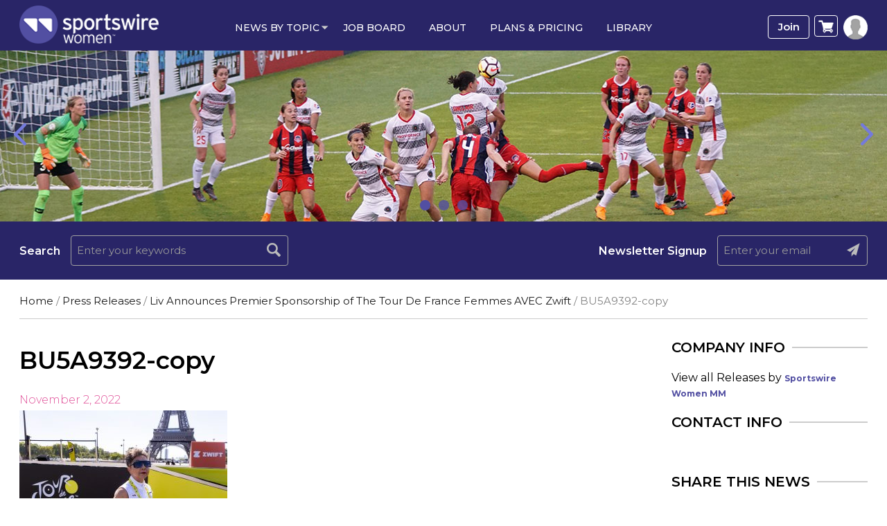

--- FILE ---
content_type: text/html; charset=UTF-8
request_url: https://sportswirewomen.com/liv-announces-premier-sponsorship-of-the-tour-de-france-femmes-avec-zwift/bu5a9392-copy/
body_size: 75380
content:
<!doctype html>
<html lang="en-US">
<head><meta http-equiv="Content-Type" content="text/html; charset=utf-8">
<meta name="viewport" content="width=device-width, initial-scale=1.0">
<title>BU5A9392-copy - Sportswire Women</title>
<link rel="icon" href="https://sportswirewomen.com/wp-content/uploads/2021/07/favicon-20210727-101059.png" type="image/x-icon">
<!-- Google Tag Manager -->

<!-- End Google Tag Manager -->
<meta name='robots' content='index, follow, max-image-preview:large, max-snippet:-1, max-video-preview:-1' />
	<style>img:is([sizes="auto" i], [sizes^="auto," i]) { contain-intrinsic-size: 3000px 1500px }</style>
	
	<!-- This site is optimized with the Yoast SEO plugin v26.8 - https://yoast.com/product/yoast-seo-wordpress/ -->
	<link rel="canonical" href="https://sportswirewomen.com/liv-announces-premier-sponsorship-of-the-tour-de-france-femmes-avec-zwift/bu5a9392-copy/" />
	<meta property="og:locale" content="en_US" />
	<meta property="og:type" content="article" />
	<meta property="og:title" content="BU5A9392-copy - Sportswire Women" />
	<meta property="og:url" content="https://sportswirewomen.com/liv-announces-premier-sponsorship-of-the-tour-de-france-femmes-avec-zwift/bu5a9392-copy/" />
	<meta property="og:site_name" content="Sportswire Women" />
	<meta property="og:image" content="https://sportswirewomen.com/liv-announces-premier-sponsorship-of-the-tour-de-france-femmes-avec-zwift/bu5a9392-copy" />
	<meta property="og:image:width" content="1500" />
	<meta property="og:image:height" content="1000" />
	<meta property="og:image:type" content="image/jpeg" />
	<meta name="twitter:card" content="summary_large_image" />
	<script type="application/ld+json" class="yoast-schema-graph">{"@context":"https://schema.org","@graph":[{"@type":"WebPage","@id":"https://sportswirewomen.com/liv-announces-premier-sponsorship-of-the-tour-de-france-femmes-avec-zwift/bu5a9392-copy/","url":"https://sportswirewomen.com/liv-announces-premier-sponsorship-of-the-tour-de-france-femmes-avec-zwift/bu5a9392-copy/","name":"BU5A9392-copy - Sportswire Women","isPartOf":{"@id":"https://sportswirewomen.com/#website"},"primaryImageOfPage":{"@id":"https://sportswirewomen.com/liv-announces-premier-sponsorship-of-the-tour-de-france-femmes-avec-zwift/bu5a9392-copy/#primaryimage"},"image":{"@id":"https://sportswirewomen.com/liv-announces-premier-sponsorship-of-the-tour-de-france-femmes-avec-zwift/bu5a9392-copy/#primaryimage"},"thumbnailUrl":"https://sportswirewomen.com/wp-content/uploads/2022/11/BU5A9392-copy.jpg","datePublished":"2022-11-02T22:08:19+00:00","breadcrumb":{"@id":"https://sportswirewomen.com/liv-announces-premier-sponsorship-of-the-tour-de-france-femmes-avec-zwift/bu5a9392-copy/#breadcrumb"},"inLanguage":"en-US","potentialAction":[{"@type":"ReadAction","target":["https://sportswirewomen.com/liv-announces-premier-sponsorship-of-the-tour-de-france-femmes-avec-zwift/bu5a9392-copy/"]}]},{"@type":"ImageObject","inLanguage":"en-US","@id":"https://sportswirewomen.com/liv-announces-premier-sponsorship-of-the-tour-de-france-femmes-avec-zwift/bu5a9392-copy/#primaryimage","url":"https://sportswirewomen.com/wp-content/uploads/2022/11/BU5A9392-copy.jpg","contentUrl":"https://sportswirewomen.com/wp-content/uploads/2022/11/BU5A9392-copy.jpg","width":1500,"height":1000},{"@type":"BreadcrumbList","@id":"https://sportswirewomen.com/liv-announces-premier-sponsorship-of-the-tour-de-france-femmes-avec-zwift/bu5a9392-copy/#breadcrumb","itemListElement":[{"@type":"ListItem","position":1,"name":"Home","item":"https://sportswirewomen.com/"},{"@type":"ListItem","position":2,"name":"Liv Announces Premier Sponsorship of The Tour De France Femmes AVEC Zwift","item":"https://sportswirewomen.com/liv-announces-premier-sponsorship-of-the-tour-de-france-femmes-avec-zwift/"},{"@type":"ListItem","position":3,"name":"BU5A9392-copy"}]},{"@type":"WebSite","@id":"https://sportswirewomen.com/#website","url":"https://sportswirewomen.com/","name":"Sportswire Women","description":"The most popular source for business news in the women sports industry","potentialAction":[{"@type":"SearchAction","target":{"@type":"EntryPoint","urlTemplate":"https://sportswirewomen.com/?s={search_term_string}"},"query-input":{"@type":"PropertyValueSpecification","valueRequired":true,"valueName":"search_term_string"}}],"inLanguage":"en-US"}]}</script>
	<!-- / Yoast SEO plugin. -->


<link rel='dns-prefetch' href='//www.google.com' />
<link rel='dns-prefetch' href='//code.jquery.com' />
<link rel='dns-prefetch' href='//fonts.googleapis.com' />
<link rel='preconnect' href='https://fonts.gstatic.com' crossorigin />
<link rel='stylesheet' id='font-awesome-css' href='https://sportswirewomen.com/wp-content/themes/macrospec/core/css/font-awesome/css/font-awesome.css?ver=3b7e0b259d8199937c3ba0f124d4b62b' type='text/css' media='all' />
<link rel='stylesheet' id='wp-block-library-css' href='https://sportswirewomen.com/wp-includes/css/dist/block-library/style.min.css?ver=3b7e0b259d8199937c3ba0f124d4b62b' type='text/css' media='all' />
<style id='classic-theme-styles-inline-css' type='text/css'>
/*! This file is auto-generated */
.wp-block-button__link{color:#fff;background-color:#32373c;border-radius:9999px;box-shadow:none;text-decoration:none;padding:calc(.667em + 2px) calc(1.333em + 2px);font-size:1.125em}.wp-block-file__button{background:#32373c;color:#fff;text-decoration:none}
</style>
<style id='global-styles-inline-css' type='text/css'>
:root{--wp--preset--aspect-ratio--square: 1;--wp--preset--aspect-ratio--4-3: 4/3;--wp--preset--aspect-ratio--3-4: 3/4;--wp--preset--aspect-ratio--3-2: 3/2;--wp--preset--aspect-ratio--2-3: 2/3;--wp--preset--aspect-ratio--16-9: 16/9;--wp--preset--aspect-ratio--9-16: 9/16;--wp--preset--color--black: #000000;--wp--preset--color--cyan-bluish-gray: #abb8c3;--wp--preset--color--white: #ffffff;--wp--preset--color--pale-pink: #f78da7;--wp--preset--color--vivid-red: #cf2e2e;--wp--preset--color--luminous-vivid-orange: #ff6900;--wp--preset--color--luminous-vivid-amber: #fcb900;--wp--preset--color--light-green-cyan: #7bdcb5;--wp--preset--color--vivid-green-cyan: #00d084;--wp--preset--color--pale-cyan-blue: #8ed1fc;--wp--preset--color--vivid-cyan-blue: #0693e3;--wp--preset--color--vivid-purple: #9b51e0;--wp--preset--gradient--vivid-cyan-blue-to-vivid-purple: linear-gradient(135deg,rgba(6,147,227,1) 0%,rgb(155,81,224) 100%);--wp--preset--gradient--light-green-cyan-to-vivid-green-cyan: linear-gradient(135deg,rgb(122,220,180) 0%,rgb(0,208,130) 100%);--wp--preset--gradient--luminous-vivid-amber-to-luminous-vivid-orange: linear-gradient(135deg,rgba(252,185,0,1) 0%,rgba(255,105,0,1) 100%);--wp--preset--gradient--luminous-vivid-orange-to-vivid-red: linear-gradient(135deg,rgba(255,105,0,1) 0%,rgb(207,46,46) 100%);--wp--preset--gradient--very-light-gray-to-cyan-bluish-gray: linear-gradient(135deg,rgb(238,238,238) 0%,rgb(169,184,195) 100%);--wp--preset--gradient--cool-to-warm-spectrum: linear-gradient(135deg,rgb(74,234,220) 0%,rgb(151,120,209) 20%,rgb(207,42,186) 40%,rgb(238,44,130) 60%,rgb(251,105,98) 80%,rgb(254,248,76) 100%);--wp--preset--gradient--blush-light-purple: linear-gradient(135deg,rgb(255,206,236) 0%,rgb(152,150,240) 100%);--wp--preset--gradient--blush-bordeaux: linear-gradient(135deg,rgb(254,205,165) 0%,rgb(254,45,45) 50%,rgb(107,0,62) 100%);--wp--preset--gradient--luminous-dusk: linear-gradient(135deg,rgb(255,203,112) 0%,rgb(199,81,192) 50%,rgb(65,88,208) 100%);--wp--preset--gradient--pale-ocean: linear-gradient(135deg,rgb(255,245,203) 0%,rgb(182,227,212) 50%,rgb(51,167,181) 100%);--wp--preset--gradient--electric-grass: linear-gradient(135deg,rgb(202,248,128) 0%,rgb(113,206,126) 100%);--wp--preset--gradient--midnight: linear-gradient(135deg,rgb(2,3,129) 0%,rgb(40,116,252) 100%);--wp--preset--font-size--small: 13px;--wp--preset--font-size--medium: 20px;--wp--preset--font-size--large: 36px;--wp--preset--font-size--x-large: 42px;--wp--preset--spacing--20: 0.44rem;--wp--preset--spacing--30: 0.67rem;--wp--preset--spacing--40: 1rem;--wp--preset--spacing--50: 1.5rem;--wp--preset--spacing--60: 2.25rem;--wp--preset--spacing--70: 3.38rem;--wp--preset--spacing--80: 5.06rem;--wp--preset--shadow--natural: 6px 6px 9px rgba(0, 0, 0, 0.2);--wp--preset--shadow--deep: 12px 12px 50px rgba(0, 0, 0, 0.4);--wp--preset--shadow--sharp: 6px 6px 0px rgba(0, 0, 0, 0.2);--wp--preset--shadow--outlined: 6px 6px 0px -3px rgba(255, 255, 255, 1), 6px 6px rgba(0, 0, 0, 1);--wp--preset--shadow--crisp: 6px 6px 0px rgba(0, 0, 0, 1);}:where(.is-layout-flex){gap: 0.5em;}:where(.is-layout-grid){gap: 0.5em;}body .is-layout-flex{display: flex;}.is-layout-flex{flex-wrap: wrap;align-items: center;}.is-layout-flex > :is(*, div){margin: 0;}body .is-layout-grid{display: grid;}.is-layout-grid > :is(*, div){margin: 0;}:where(.wp-block-columns.is-layout-flex){gap: 2em;}:where(.wp-block-columns.is-layout-grid){gap: 2em;}:where(.wp-block-post-template.is-layout-flex){gap: 1.25em;}:where(.wp-block-post-template.is-layout-grid){gap: 1.25em;}.has-black-color{color: var(--wp--preset--color--black) !important;}.has-cyan-bluish-gray-color{color: var(--wp--preset--color--cyan-bluish-gray) !important;}.has-white-color{color: var(--wp--preset--color--white) !important;}.has-pale-pink-color{color: var(--wp--preset--color--pale-pink) !important;}.has-vivid-red-color{color: var(--wp--preset--color--vivid-red) !important;}.has-luminous-vivid-orange-color{color: var(--wp--preset--color--luminous-vivid-orange) !important;}.has-luminous-vivid-amber-color{color: var(--wp--preset--color--luminous-vivid-amber) !important;}.has-light-green-cyan-color{color: var(--wp--preset--color--light-green-cyan) !important;}.has-vivid-green-cyan-color{color: var(--wp--preset--color--vivid-green-cyan) !important;}.has-pale-cyan-blue-color{color: var(--wp--preset--color--pale-cyan-blue) !important;}.has-vivid-cyan-blue-color{color: var(--wp--preset--color--vivid-cyan-blue) !important;}.has-vivid-purple-color{color: var(--wp--preset--color--vivid-purple) !important;}.has-black-background-color{background-color: var(--wp--preset--color--black) !important;}.has-cyan-bluish-gray-background-color{background-color: var(--wp--preset--color--cyan-bluish-gray) !important;}.has-white-background-color{background-color: var(--wp--preset--color--white) !important;}.has-pale-pink-background-color{background-color: var(--wp--preset--color--pale-pink) !important;}.has-vivid-red-background-color{background-color: var(--wp--preset--color--vivid-red) !important;}.has-luminous-vivid-orange-background-color{background-color: var(--wp--preset--color--luminous-vivid-orange) !important;}.has-luminous-vivid-amber-background-color{background-color: var(--wp--preset--color--luminous-vivid-amber) !important;}.has-light-green-cyan-background-color{background-color: var(--wp--preset--color--light-green-cyan) !important;}.has-vivid-green-cyan-background-color{background-color: var(--wp--preset--color--vivid-green-cyan) !important;}.has-pale-cyan-blue-background-color{background-color: var(--wp--preset--color--pale-cyan-blue) !important;}.has-vivid-cyan-blue-background-color{background-color: var(--wp--preset--color--vivid-cyan-blue) !important;}.has-vivid-purple-background-color{background-color: var(--wp--preset--color--vivid-purple) !important;}.has-black-border-color{border-color: var(--wp--preset--color--black) !important;}.has-cyan-bluish-gray-border-color{border-color: var(--wp--preset--color--cyan-bluish-gray) !important;}.has-white-border-color{border-color: var(--wp--preset--color--white) !important;}.has-pale-pink-border-color{border-color: var(--wp--preset--color--pale-pink) !important;}.has-vivid-red-border-color{border-color: var(--wp--preset--color--vivid-red) !important;}.has-luminous-vivid-orange-border-color{border-color: var(--wp--preset--color--luminous-vivid-orange) !important;}.has-luminous-vivid-amber-border-color{border-color: var(--wp--preset--color--luminous-vivid-amber) !important;}.has-light-green-cyan-border-color{border-color: var(--wp--preset--color--light-green-cyan) !important;}.has-vivid-green-cyan-border-color{border-color: var(--wp--preset--color--vivid-green-cyan) !important;}.has-pale-cyan-blue-border-color{border-color: var(--wp--preset--color--pale-cyan-blue) !important;}.has-vivid-cyan-blue-border-color{border-color: var(--wp--preset--color--vivid-cyan-blue) !important;}.has-vivid-purple-border-color{border-color: var(--wp--preset--color--vivid-purple) !important;}.has-vivid-cyan-blue-to-vivid-purple-gradient-background{background: var(--wp--preset--gradient--vivid-cyan-blue-to-vivid-purple) !important;}.has-light-green-cyan-to-vivid-green-cyan-gradient-background{background: var(--wp--preset--gradient--light-green-cyan-to-vivid-green-cyan) !important;}.has-luminous-vivid-amber-to-luminous-vivid-orange-gradient-background{background: var(--wp--preset--gradient--luminous-vivid-amber-to-luminous-vivid-orange) !important;}.has-luminous-vivid-orange-to-vivid-red-gradient-background{background: var(--wp--preset--gradient--luminous-vivid-orange-to-vivid-red) !important;}.has-very-light-gray-to-cyan-bluish-gray-gradient-background{background: var(--wp--preset--gradient--very-light-gray-to-cyan-bluish-gray) !important;}.has-cool-to-warm-spectrum-gradient-background{background: var(--wp--preset--gradient--cool-to-warm-spectrum) !important;}.has-blush-light-purple-gradient-background{background: var(--wp--preset--gradient--blush-light-purple) !important;}.has-blush-bordeaux-gradient-background{background: var(--wp--preset--gradient--blush-bordeaux) !important;}.has-luminous-dusk-gradient-background{background: var(--wp--preset--gradient--luminous-dusk) !important;}.has-pale-ocean-gradient-background{background: var(--wp--preset--gradient--pale-ocean) !important;}.has-electric-grass-gradient-background{background: var(--wp--preset--gradient--electric-grass) !important;}.has-midnight-gradient-background{background: var(--wp--preset--gradient--midnight) !important;}.has-small-font-size{font-size: var(--wp--preset--font-size--small) !important;}.has-medium-font-size{font-size: var(--wp--preset--font-size--medium) !important;}.has-large-font-size{font-size: var(--wp--preset--font-size--large) !important;}.has-x-large-font-size{font-size: var(--wp--preset--font-size--x-large) !important;}
:where(.wp-block-post-template.is-layout-flex){gap: 1.25em;}:where(.wp-block-post-template.is-layout-grid){gap: 1.25em;}
:where(.wp-block-columns.is-layout-flex){gap: 2em;}:where(.wp-block-columns.is-layout-grid){gap: 2em;}
:root :where(.wp-block-pullquote){font-size: 1.5em;line-height: 1.6;}
</style>
<link rel='stylesheet' id='contact-form-7-css' href='https://sportswirewomen.com/wp-content/plugins/contact-form-7/includes/css/styles.css?ver=6.1.4' type='text/css' media='all' />
<style id='contact-form-7-inline-css' type='text/css'>
.wpcf7 .wpcf7-recaptcha iframe {margin-bottom: 0;}.wpcf7 .wpcf7-recaptcha[data-align="center"] > div {margin: 0 auto;}.wpcf7 .wpcf7-recaptcha[data-align="right"] > div {margin: 0 0 0 auto;}
</style>
<link rel='stylesheet' id='woocommerce-layout-css' href='https://sportswirewomen.com/wp-content/plugins/woocommerce/assets/css/woocommerce-layout.css?ver=10.1.3' type='text/css' media='all' />
<link rel='stylesheet' id='woocommerce-smallscreen-css' href='https://sportswirewomen.com/wp-content/plugins/woocommerce/assets/css/woocommerce-smallscreen.css?ver=10.1.3' type='text/css' media='only screen and (max-width: 768px)' />
<link rel='stylesheet' id='woocommerce-general-css' href='https://sportswirewomen.com/wp-content/plugins/woocommerce/assets/css/woocommerce.css?ver=10.1.3' type='text/css' media='all' />
<style id='woocommerce-inline-inline-css' type='text/css'>
.woocommerce form .form-row .required { visibility: visible; }
</style>
<link rel='stylesheet' id='wp-job-manager-job-listings-css' href='https://sportswirewomen.com/wp-content/plugins/wp-job-manager/assets/dist/css/job-listings.css?ver=598383a28ac5f9f156e4' type='text/css' media='all' />
<link rel='stylesheet' id='brands-styles-css' href='https://sportswirewomen.com/wp-content/plugins/woocommerce/assets/css/brands.css?ver=10.1.3' type='text/css' media='all' />
<link rel='stylesheet' id='bootstrap-css' href='https://sportswirewomen.com/wp-content/themes/macrospec-esw-child/assets/css/bootstrap.css?ver=5.3.1' type='text/css' media='all' />
<link rel='stylesheet' id='jquery-ui-css' href='//code.jquery.com/ui/1.13.3/themes/smoothness/jquery-ui.min.css?ver=1.13.3' type='text/css' media='all' />
<link rel='stylesheet' id='chosen-style-css' href='https://sportswirewomen.com/wp-content/themes/macrospec-esw-child/assets/css/chosen.min.css?ver=5.3.1' type='text/css' media='all' />
<link rel='stylesheet' id='datatable-css' href='https://sportswirewomen.com/wp-content/themes/macrospec-esw-child/assets/css/jquery.dataTables.min.css?ver=3b7e0b259d8199937c3ba0f124d4b62b' type='text/css' media='all' />
<link rel='stylesheet' id='main-style-css' href='https://sportswirewomen.com/wp-content/themes/macrospec-esw-child/assets/css/style.css?ver=736679741' type='text/css' media='all' />
<link rel='stylesheet' id='responsive-css' href='https://sportswirewomen.com/wp-content/themes/macrospec-esw-child/assets/css/responsive.css?ver=5.3.1' type='text/css' media='all' />
<link rel='stylesheet' id='owl-carousel-min-css' href='https://sportswirewomen.com/wp-content/themes/macrospec-esw-child/assets/css/owl.carousel.min.css?ver=5.3.1' type='text/css' media='all' />
<link rel='stylesheet' id='owl-theme-default-css' href='https://sportswirewomen.com/wp-content/themes/macrospec-esw-child/assets/css/owl.theme.default.css?ver=5.3.1' type='text/css' media='all' />
<link rel='stylesheet' id='custom-css' href='https://sportswirewomen.com/wp-content/themes/macrospec-esw-child/assets/css/custom.css?ver=5.3.1' type='text/css' media='all' />
<link rel='stylesheet' id='wp-pagenavi-css' href='https://sportswirewomen.com/wp-content/plugins/wp-pagenavi/pagenavi-css.css?ver=2.70' type='text/css' media='all' />
<link rel='stylesheet' id='heateor_sss_frontend_css-css' href='https://sportswirewomen.com/wp-content/plugins/sassy-social-share/public/css/sassy-social-share-public.css?ver=3.3.78' type='text/css' media='all' />
<style id='heateor_sss_frontend_css-inline-css' type='text/css'>
.heateor_sss_button_instagram span.heateor_sss_svg,a.heateor_sss_instagram span.heateor_sss_svg{background:radial-gradient(circle at 30% 107%,#fdf497 0,#fdf497 5%,#fd5949 45%,#d6249f 60%,#285aeb 90%)}.heateor_sss_horizontal_sharing .heateor_sss_svg,.heateor_sss_standard_follow_icons_container .heateor_sss_svg{color:#fff;border-width:0px;border-style:solid;border-color:transparent}.heateor_sss_horizontal_sharing .heateorSssTCBackground{color:#666}.heateor_sss_horizontal_sharing span.heateor_sss_svg:hover,.heateor_sss_standard_follow_icons_container span.heateor_sss_svg:hover{border-color:transparent;}.heateor_sss_vertical_sharing span.heateor_sss_svg,.heateor_sss_floating_follow_icons_container span.heateor_sss_svg{color:#fff;border-width:0px;border-style:solid;border-color:transparent;}.heateor_sss_vertical_sharing .heateorSssTCBackground{color:#666;}.heateor_sss_vertical_sharing span.heateor_sss_svg:hover,.heateor_sss_floating_follow_icons_container span.heateor_sss_svg:hover{border-color:transparent;}@media screen and (max-width:783px) {.heateor_sss_vertical_sharing{display:none!important}}
</style>
<link rel='stylesheet' id='sv-wc-payment-gateway-payment-form-v5_10_12-css' href='https://sportswirewomen.com/wp-content/plugins/woocommerce-gateway-authorize-net-cim/vendor/skyverge/wc-plugin-framework/woocommerce/payment-gateway/assets/css/frontend/sv-wc-payment-gateway-payment-form.min.css?ver=5.10.12' type='text/css' media='all' />
<link rel="preload" as="style" href="https://fonts.googleapis.com/css?display=swap&family=Abel:400&#038;ver=1751445662" /><link rel="stylesheet" href="https://fonts.googleapis.com/css?display=swap&family=Abel:400&#038;ver=1751445662" media="print" onload="this.media='all'"><noscript><link rel="stylesheet" href="https://fonts.googleapis.com/css?display=swap&family=Abel:400&#038;ver=1751445662" /></noscript><script type="text/javascript" src="https://sportswirewomen.com/wp-includes/js/jquery/jquery.min.js?ver=3.7.1" id="jquery-core-js"></script>
<script type="text/javascript" src="https://sportswirewomen.com/wp-includes/js/jquery/jquery-migrate.min.js?ver=3.4.1" id="jquery-migrate-js"></script>
<script type="text/javascript" src="https://sportswirewomen.com/wp-content/plugins/woocommerce/assets/js/jquery-blockui/jquery.blockUI.min.js?ver=2.7.0-wc.10.1.3" id="jquery-blockui-js" defer="defer" data-wp-strategy="defer"></script>
<script type="text/javascript" id="wc-add-to-cart-js-extra">
/* <![CDATA[ */
var wc_add_to_cart_params = {"ajax_url":"\/wp-admin\/admin-ajax.php","wc_ajax_url":"\/?wc-ajax=%%endpoint%%","i18n_view_cart":"View cart","cart_url":"https:\/\/sportswirewomen.com\/cart\/","is_cart":"","cart_redirect_after_add":"yes"};
/* ]]> */
</script>
<script type="text/javascript" src="https://sportswirewomen.com/wp-content/plugins/woocommerce/assets/js/frontend/add-to-cart.min.js?ver=10.1.3" id="wc-add-to-cart-js" defer="defer" data-wp-strategy="defer"></script>
<script type="text/javascript" src="https://sportswirewomen.com/wp-content/plugins/woocommerce/assets/js/js-cookie/js.cookie.min.js?ver=2.1.4-wc.10.1.3" id="js-cookie-js" defer="defer" data-wp-strategy="defer"></script>
<script type="text/javascript" id="woocommerce-js-extra">
/* <![CDATA[ */
var woocommerce_params = {"ajax_url":"\/wp-admin\/admin-ajax.php","wc_ajax_url":"\/?wc-ajax=%%endpoint%%","i18n_password_show":"Show password","i18n_password_hide":"Hide password"};
/* ]]> */
</script>
<script type="text/javascript" src="https://sportswirewomen.com/wp-content/plugins/woocommerce/assets/js/frontend/woocommerce.min.js?ver=10.1.3" id="woocommerce-js" defer="defer" data-wp-strategy="defer"></script>
<script type="text/javascript" src="https://www.google.com/recaptcha/api.js?ver=3b7e0b259d8199937c3ba0f124d4b62b" id="recaptcha-js"></script>
<script type="text/javascript" src="https://sportswirewomen.com/wp-content/themes/macrospec/core/includes/sticky.js?ver=3b7e0b259d8199937c3ba0f124d4b62b" id="sticky-js-js"></script>
<link rel="https://api.w.org/" href="https://sportswirewomen.com/wp-json/" /><link rel="alternate" title="JSON" type="application/json" href="https://sportswirewomen.com/wp-json/wp/v2/media/167245" /><link rel="EditURI" type="application/rsd+xml" title="RSD" href="https://sportswirewomen.com/xmlrpc.php?rsd" />
<link rel='shortlink' href='https://sportswirewomen.com/?p=167245' />
<link rel="alternate" title="oEmbed (JSON)" type="application/json+oembed" href="https://sportswirewomen.com/wp-json/oembed/1.0/embed?url=https%3A%2F%2Fsportswirewomen.com%2Fliv-announces-premier-sponsorship-of-the-tour-de-france-femmes-avec-zwift%2Fbu5a9392-copy%2F" />
<link rel="alternate" title="oEmbed (XML)" type="text/xml+oembed" href="https://sportswirewomen.com/wp-json/oembed/1.0/embed?url=https%3A%2F%2Fsportswirewomen.com%2Fliv-announces-premier-sponsorship-of-the-tour-de-france-femmes-avec-zwift%2Fbu5a9392-copy%2F&#038;format=xml" />
<meta name="generator" content="Redux 4.5.7" />
<!-- This site is using AdRotate v5.15.1 to display their advertisements - https://ajdg.solutions/ -->
<!-- AdRotate CSS -->
<style type="text/css" media="screen">
	.g { margin:0px; padding:0px; overflow:hidden; line-height:1; zoom:1; }
	.g img { height:auto; }
	.g-col { position:relative; float:left; }
	.g-col:first-child { margin-left: 0; }
	.g-col:last-child { margin-right: 0; }
	.g-1 { min-width:0px; max-width:300px; }
	.b-1 { margin:0px; }
	@media only screen and (max-width: 480px) {
		.g-col, .g-dyn, .g-single { width:100%; margin-left:0; margin-right:0; }
	}
</style>
<!-- /AdRotate CSS -->

<!-- <script type="text/javascript"> window.$zopim||(function(d,s){var z=$zopim=function(c){ z._.push(c)},$=z.s= d.createElement(s),e=d.getElementsByTagName(s)[0];z.set=function(o){z.set. _.push(o)};z._=[];z.set._=[];$.async=!0;$.setAttribute('charset','utf-8'); $.src='https://v2.zopim.com/?u8PMevG9oY2Fwnbojjat6T04wDQ5bwoM';z.t=+new Date;$. type='text/javascript';e.parentNode.insertBefore($,e)})(document,'script'); </script>  -->
<!--End of Zendesk Chat Script-->
<!-- <script type="text/javascript">(function(d, s, id) { var js, tjs = d.getElementsByTagName(s)[0]; if (d.getElementById(id)) return; js = d.createElement(s); js.id = id; js.src = "https://app.termly.io/embed-policy.min.js"; tjs.parentNode.insertBefore(js, tjs); }(document, 'script', 'termly-jssdk'));</script>
<script>
  (function () {
    var s = document.createElement('script');
    s.type = 'text/javascript';
    s.async = true;
    s.src = 'https://app.termly.io/embed.min.js';
    s.id = '2977172e-a38c-4b39-8412-3a1ab8fbdf33';
    s.setAttribute("data-name", "termly-embed-banner");
    var x = document.getElementsByTagName('script')[0];
    x.parentNode.insertBefore(s, x);
  })();
</script>

<meta name="facebook-domain-verification" content="llakzmuggmvmskjaozkq3juzbbmc7r" /> -->
<!-- Google tag (gtag.js) -->
<script async src="https://www.googletagmanager.com/gtag/js?id=G-CVPXJ3F1TR"></script>
<script>
  window.dataLayer = window.dataLayer || [];
  function gtag(){dataLayer.push(arguments);}
  gtag('js', new Date());

  gtag('config', 'G-CVPXJ3F1TR');
</script><!-- We need this for debugging -->
<!-- Macrospec 1.0 -->
<!-- ESW-Child (Macrospec) 1.0 -->
	<noscript><style>.woocommerce-product-gallery{ opacity: 1 !important; }</style></noscript>
	<link rel="icon" href="https://sportswirewomen.com/wp-content/uploads/2021/07/favicon-20210727-101059.png" sizes="32x32" />
<link rel="icon" href="https://sportswirewomen.com/wp-content/uploads/2021/07/favicon-20210727-101059.png" sizes="192x192" />
<link rel="apple-touch-icon" href="https://sportswirewomen.com/wp-content/uploads/2021/07/favicon-20210727-101059.png" />
<meta name="msapplication-TileImage" content="https://sportswirewomen.com/wp-content/uploads/2021/07/favicon-20210727-101059.png" />

<!-- BEGIN ExactMetrics v5.3.7 Universal Analytics - https://exactmetrics.com/ -->
<script>
(function(i,s,o,g,r,a,m){i['GoogleAnalyticsObject']=r;i[r]=i[r]||function(){
	(i[r].q=i[r].q||[]).push(arguments)},i[r].l=1*new Date();a=s.createElement(o),
	m=s.getElementsByTagName(o)[0];a.async=1;a.src=g;m.parentNode.insertBefore(a,m)
})(window,document,'script','https://www.google-analytics.com/analytics.js','ga');
  ga('create', 'UA-66438756-3', 'auto');
  ga('send', 'pageview');
</script>
<!-- END ExactMetrics Universal Analytics -->
<style id="redux_demo-dynamic-css" title="dynamic-css" class="redux-options-output">.site-header{border-top:3px solid #1e73be;border-bottom:3px solid #1e73be;border-left:3px solid #1e73be;border-right:3px solid #1e73be;}.site-header{border-top:3px solid #1e73be;border-bottom:3px solid #1e73be;border-left:3px solid #1e73be;border-right:3px solid #1e73be;}.site-header{margin-top:1px;margin-right:1px;margin-bottom:1px;margin-left:1px;}.site-title{color:#000000;}h2.site-description, .entry-title{font-family:Abel;line-height:40px;font-weight:normal;font-style:700;color:#333;font-size:33px;}</style><!-- WooCommerce Colors -->
<style type="text/css">
p.demo_store{background-color:#524fa2;color:#f7f7f9;}.woocommerce small.note{color:#777;}.woocommerce .woocommerce-breadcrumb{color:#777;}.woocommerce .woocommerce-breadcrumb a{color:#777;}.woocommerce div.product span.price,.woocommerce div.product p.price{color:#158198;}.woocommerce div.product .stock{color:#158198;}.woocommerce span.onsale{background-color:#158198;color:#e7f5f8;}.woocommerce ul.products li.product .price{color:#158198;}.woocommerce ul.products li.product .price .from{color:rgba(86, 87, 87, 0.5);}.woocommerce nav.woocommerce-pagination ul{border:1px solid #d3ced3;}.woocommerce nav.woocommerce-pagination ul li{border-right:1px solid #d3ced3;}.woocommerce nav.woocommerce-pagination ul li span.current,.woocommerce nav.woocommerce-pagination ul li a:hover,.woocommerce nav.woocommerce-pagination ul li a:focus{background:#ebe9eb;color:#8a7e8a;}.woocommerce a.button,.woocommerce button.button,.woocommerce input.button,.woocommerce #respond input#submit{color:#515151;background-color:#ebe9eb;}.woocommerce a.button:hover,.woocommerce button.button:hover,.woocommerce input.button:hover,.woocommerce #respond input#submit:hover{background-color:#dad8da;color:#515151;}.woocommerce a.button.alt,.woocommerce button.button.alt,.woocommerce input.button.alt,.woocommerce #respond input#submit.alt{background-color:#524fa2;color:#f7f7f9;}.woocommerce a.button.alt:hover,.woocommerce button.button.alt:hover,.woocommerce input.button.alt:hover,.woocommerce #respond input#submit.alt:hover{background-color:#413e91;color:#f7f7f9;}.woocommerce a.button.alt.disabled,.woocommerce button.button.alt.disabled,.woocommerce input.button.alt.disabled,.woocommerce #respond input#submit.alt.disabled,.woocommerce a.button.alt:disabled,.woocommerce button.button.alt:disabled,.woocommerce input.button.alt:disabled,.woocommerce #respond input#submit.alt:disabled,.woocommerce a.button.alt:disabled[disabled],.woocommerce button.button.alt:disabled[disabled],.woocommerce input.button.alt:disabled[disabled],.woocommerce #respond input#submit.alt:disabled[disabled],.woocommerce a.button.alt.disabled:hover,.woocommerce button.button.alt.disabled:hover,.woocommerce input.button.alt.disabled:hover,.woocommerce #respond input#submit.alt.disabled:hover,.woocommerce a.button.alt:disabled:hover,.woocommerce button.button.alt:disabled:hover,.woocommerce input.button.alt:disabled:hover,.woocommerce #respond input#submit.alt:disabled:hover,.woocommerce a.button.alt:disabled[disabled]:hover,.woocommerce button.button.alt:disabled[disabled]:hover,.woocommerce input.button.alt:disabled[disabled]:hover,.woocommerce #respond input#submit.alt:disabled[disabled]:hover{background-color:#524fa2;color:#f7f7f9;}.woocommerce a.button:disabled:hover,.woocommerce button.button:disabled:hover,.woocommerce input.button:disabled:hover,.woocommerce #respond input#submit:disabled:hover,.woocommerce a.button.disabled:hover,.woocommerce button.button.disabled:hover,.woocommerce input.button.disabled:hover,.woocommerce #respond input#submit.disabled:hover,.woocommerce a.button:disabled[disabled]:hover,.woocommerce button.button:disabled[disabled]:hover,.woocommerce input.button:disabled[disabled]:hover,.woocommerce #respond input#submit:disabled[disabled]:hover{background-color:#ebe9eb;}.woocommerce #reviews h2 small{color:#777;}.woocommerce #reviews h2 small a{color:#777;}.woocommerce #reviews #comments ol.commentlist li .meta{color:#777;}.woocommerce #reviews #comments ol.commentlist li img.avatar{background:#ebe9eb;border:1px solid #e4e1e4;}.woocommerce #reviews #comments ol.commentlist li .comment-text{border:1px solid #e4e1e4;}.woocommerce #reviews #comments ol.commentlist #respond{border:1px solid #e4e1e4;}.woocommerce .star-rating:before{color:#d3ced3;}.woocommerce.widget_shopping_cart .total,.woocommerce .widget_shopping_cart .total{border-top:3px double #ebe9eb;}.woocommerce form.login,.woocommerce form.checkout_coupon,.woocommerce form.register{border:1px solid #d3ced3;}.woocommerce .order_details li{border-right:1px dashed #d3ced3;}.woocommerce .widget_price_filter .ui-slider .ui-slider-handle{background-color:#524fa2;}.woocommerce .widget_price_filter .ui-slider .ui-slider-range{background-color:#524fa2;}.woocommerce .widget_price_filter .price_slider_wrapper .ui-widget-content{background-color:#0e0b5e;}.woocommerce-cart table.cart td.actions .coupon .input-text{border:1px solid #d3ced3;}.woocommerce-cart .cart-collaterals .cart_totals p small{color:#777;}.woocommerce-cart .cart-collaterals .cart_totals table small{color:#777;}.woocommerce-cart .cart-collaterals .cart_totals .discount td{color:#158198;}.woocommerce-cart .cart-collaterals .cart_totals tr td,.woocommerce-cart .cart-collaterals .cart_totals tr th{border-top:1px solid #ebe9eb;}.woocommerce-checkout .checkout .create-account small{color:#777;}.woocommerce-checkout #payment{background:#ebe9eb;}.woocommerce-checkout #payment ul.payment_methods{border-bottom:1px solid #d3ced3;}.woocommerce-checkout #payment div.payment_box{background-color:#dfdcdf;color:#515151;}.woocommerce-checkout #payment div.payment_box input.input-text,.woocommerce-checkout #payment div.payment_box textarea{border-color:#c7c1c7;border-top-color:#bab4ba;}.woocommerce-checkout #payment div.payment_box ::-webkit-input-placeholder{color:#bab4ba;}.woocommerce-checkout #payment div.payment_box :-moz-placeholder{color:#bab4ba;}.woocommerce-checkout #payment div.payment_box :-ms-input-placeholder{color:#bab4ba;}.woocommerce-checkout #payment div.payment_box span.help{color:#777;}.woocommerce-checkout #payment div.payment_box:after{content:"";display:block;border:8px solid #dfdcdf;border-right-color:transparent;border-left-color:transparent;border-top-color:transparent;position:absolute;top:-3px;left:0;margin:-1em 0 0 2em;}
</style>
<!--/WooCommerce Colors-->
</head>
<body class="attachment wp-singular attachment-template-default single single-attachment postid-167245 attachmentid-167245 attachment-jpeg wp-theme-macrospec wp-child-theme-macrospec-esw-child theme-macrospec woocommerce-no-js metaslider-plugin  woocommerce esw-child-macrospec">

<div class="main-wrap">

  <header id="mainHeader">
    <div class="container">
      <div class="row">
        <div class="col-md-2 col-sm-5 col-xs-5"><a href="https://sportswirewomen.com/sports-news/" class="logo"><img src="https://sportswirewomen.com/wp-content/uploads/2021/07/logo-20210727-102203.png"></a></div>
        <div class="col-md-8 col-sm-7 col-xs-7">
          <nav class="navbar navbar-default">
              <div class="navbar-header">
                <button type="button" class="navbar-toggle collapsed" data-toggle="collapse" onclick="openNav()">
                  <span class="sr-only">Toggle navigation</span>
                  <span class="icon-bar"></span>
                  <span class="icon-bar"></span>
                  <span class="icon-bar"></span>
                </button>
             </div>
             
             

              <div class="collapse navbar-collapse hidden-sm" id="bs-example-navbar-collapse-1">
               <ul id="menu-main-menu" class="nav navbar-nav"><li id="menu-item-26675" class="menu-item menu-item-type-custom menu-item-object-custom menu-item-has-children menu-item-26675"><a>News by Topic</a>
<ul class="dropdown-menu menu-odd  menu-depth-1">
	<li id="menu-item-26676" class="menu-item menu-item-type-custom menu-item-object-custom menu-item-26676"><a href="/sports-news/">All Topics</a></li>
	<li id="menu-item-160453" class="menu-item menu-item-type-taxonomy menu-item-object-category menu-item-160453"><a href="https://sportswirewomen.com/sports-topics/activism/">Activism</a></li>
	<li id="menu-item-160454" class="menu-item menu-item-type-taxonomy menu-item-object-category menu-item-160454"><a href="https://sportswirewomen.com/sports-topics/apparel/">Apparel</a></li>
	<li id="menu-item-26712" class="menu-item menu-item-type-taxonomy menu-item-object-category menu-item-26712"><a href="https://sportswirewomen.com/sports-topics/business/">Business</a></li>
	<li id="menu-item-26713" class="menu-item menu-item-type-taxonomy menu-item-object-category menu-item-26713"><a href="https://sportswirewomen.com/sports-topics/events/">Events</a></li>
	<li id="menu-item-160219" class="menu-item menu-item-type-taxonomy menu-item-object-category menu-item-160219"><a href="https://sportswirewomen.com/sports-topics/nutrition/">Fitness &amp; Nutrition</a></li>
	<li id="menu-item-160218" class="menu-item menu-item-type-taxonomy menu-item-object-category menu-item-160218"><a href="https://sportswirewomen.com/sports-topics/products/">Products</a></li>
	<li id="menu-item-26715" class="menu-item menu-item-type-taxonomy menu-item-object-category menu-item-26715"><a href="https://sportswirewomen.com/sports-topics/sponsorships/">Sponsorships</a></li>
	<li id="menu-item-26716" class="menu-item menu-item-type-taxonomy menu-item-object-category menu-item-26716"><a href="https://sportswirewomen.com/sports-topics/studies/">Studies</a></li>
</ul>
</li>
<li id="menu-item-6236" class="menu-item menu-item-type-post_type menu-item-object-page menu-item-6236"><a href="https://sportswirewomen.com/job-board/">Job Board</a></li>
<li id="menu-item-151877" class="menu-item menu-item-type-post_type menu-item-object-page menu-item-151877"><a href="https://sportswirewomen.com/press-release-distribution-services/">About</a></li>
<li id="menu-item-151881" class="menu-item menu-item-type-post_type menu-item-object-page menu-item-151881"><a href="https://sportswirewomen.com/plans-and-pricing/">Plans &#038; Pricing</a></li>
<li id="menu-item-163798" class="menu-item menu-item-type-post_type menu-item-object-page menu-item-163798"><a href="https://sportswirewomen.com/library/">Library</a></li>
</ul>                
              </div>
          </nav>
        </div>
        
        <div class="col-md-2 col-sm-3 righticon">
        <div class="btn-wrap">
        
                      <a href="https://sportswirewomen.com/products/" class="join-btn">Join</a>
                     
                <a class="cart-menu">
                <img src="https://sportswirewomen.com/wp-content/themes/macrospec-esw-child/assets/images/cart-icon.png">
    </a>
    <ul class="dropdown-menu mini-cart">
       <li role="presentation"><div class="widget_shopping_cart_content">

	<p class="woocommerce-mini-cart__empty-message">No products in the cart.</p>


</div></li>
     </ul>
                  
                           <a href="#" class="login-btn" data-toggle="modal" data-target="#loginModal"><img src="https://sportswirewomen.com/wp-content/themes/macrospec-esw-child/assets/images/profile-icon.png"></a>
                          
          </div>
        </div>
      </div>
    </div>
  </header>
 
  <!------------- Mobile Nav --------------------->
    <div id="mySidenav" class="sidenav">
      <a href="javascript:void(0)" class="closebtn" onclick="closeNav()">&times;</a>
      <ul id="menu-main-menu-1" class="nav navbar-nav"><li class="menu-item menu-item-type-custom menu-item-object-custom menu-item-has-children menu-item-26675"><a>News by Topic</a>
<ul class="dropdown-menu menu-odd  menu-depth-1">
	<li class="menu-item menu-item-type-custom menu-item-object-custom menu-item-26676"><a href="/sports-news/">All Topics</a></li>
	<li class="menu-item menu-item-type-taxonomy menu-item-object-category menu-item-160453"><a href="https://sportswirewomen.com/sports-topics/activism/">Activism</a></li>
	<li class="menu-item menu-item-type-taxonomy menu-item-object-category menu-item-160454"><a href="https://sportswirewomen.com/sports-topics/apparel/">Apparel</a></li>
	<li class="menu-item menu-item-type-taxonomy menu-item-object-category menu-item-26712"><a href="https://sportswirewomen.com/sports-topics/business/">Business</a></li>
	<li class="menu-item menu-item-type-taxonomy menu-item-object-category menu-item-26713"><a href="https://sportswirewomen.com/sports-topics/events/">Events</a></li>
	<li class="menu-item menu-item-type-taxonomy menu-item-object-category menu-item-160219"><a href="https://sportswirewomen.com/sports-topics/nutrition/">Fitness &amp; Nutrition</a></li>
	<li class="menu-item menu-item-type-taxonomy menu-item-object-category menu-item-160218"><a href="https://sportswirewomen.com/sports-topics/products/">Products</a></li>
	<li class="menu-item menu-item-type-taxonomy menu-item-object-category menu-item-26715"><a href="https://sportswirewomen.com/sports-topics/sponsorships/">Sponsorships</a></li>
	<li class="menu-item menu-item-type-taxonomy menu-item-object-category menu-item-26716"><a href="https://sportswirewomen.com/sports-topics/studies/">Studies</a></li>
</ul>
</li>
<li class="menu-item menu-item-type-post_type menu-item-object-page menu-item-6236"><a href="https://sportswirewomen.com/job-board/">Job Board</a></li>
<li class="menu-item menu-item-type-post_type menu-item-object-page menu-item-151877"><a href="https://sportswirewomen.com/press-release-distribution-services/">About</a></li>
<li class="menu-item menu-item-type-post_type menu-item-object-page menu-item-151881"><a href="https://sportswirewomen.com/plans-and-pricing/">Plans &#038; Pricing</a></li>
<li class="menu-item menu-item-type-post_type menu-item-object-page menu-item-163798"><a href="https://sportswirewomen.com/library/">Library</a></li>
</ul>      
    </div>
  <!------------- Mobile Nav --------------------->
  
  
  <section class="full-bannerSlider">
     <div class="owl-carousel" id="owl-demo1">
                <div class="item"><a alt="https://sportswirewomen.com/wp-content/uploads/2021/09/inner-banner-1-min.jpg" href="" ><img src="https://sportswirewomen.com/wp-content/uploads/2021/09/inner-banner-1-min.jpg">
      
             </a>
        </div>
                <div class="item"><a alt="https://sportswirewomen.com/wp-content/uploads/2021/07/inner-banner-2-20210727-101151.jpg" href="" ><img src="https://sportswirewomen.com/wp-content/uploads/2021/07/inner-banner-2-20210727-101151.jpg">
      
             </a>
        </div>
                <div class="item"><a alt="https://sportswirewomen.com/wp-content/uploads/2021/07/inner-banner-3-20210727-101142.jpg" href="" ><img src="https://sportswirewomen.com/wp-content/uploads/2021/07/inner-banner-3-20210727-101142.jpg">
      
             </a>
        </div>
           </div>
         
  </section>
  
 <section id="searchBar">
  <section class="bannerbottom-bar">
    <div class="container">
      <div class="row">
        
        <div class="col-lg-4 col-md-4 col-sm-5">
          <div class="searchlabel">Search</div>
           <div class="searchbox">
             <form action="https://sportswirewomen.com/">
             <input type="text" pattern=".*\S+.*" name="s" class="form-control" placeholder="Enter your keywords" required>
             <button type="submit" class="search-btn"></button>
             </form>
           </div>
           <div class="clearfix"></div>
        </div>
        
        <div class="col-lg-4 col-lg-push-4 col-md-6 col-md-push-2 col-sm-7">
          <div class="searchlabel">Newsletter Signup</div>
           <div class="searchbox">
           <form action="https://sportswirewomen.com/subscribe/" method="post">
             <input type="email" class="form-control email" placeholder="Enter your email">
             <button type="submit" class="subscribe-redirect submit-btn"></button>
             </form>
           </div>
                   </div>
     
      </div>
    
    </div>
  </section></section>

<div id="content" class="inner-contentwrap post-167245 attachment type-attachment status-inherit hentry">
<section class="container">
<div class="row">
  <div class="col-sm-12">
     <nav class="breadcrumb" itemprop="breadcrumb"><a href="https://sportswirewomen.com">Home</a> &#47; <a href="https://sportswirewomen.com/sports-topics/press-releases/">Press Releases</a> &#47; <a href="https://sportswirewomen.com/liv-announces-premier-sponsorship-of-the-tour-de-france-femmes-avec-zwift/">Liv Announces Premier Sponsorship of The Tour De France Femmes AVEC Zwift</a> &#47; BU5A9392-copy</nav>	</div>
<div class="col-sm-9">
    <div class="txt-content">
    
        <h1 class="pageheading">BU5A9392-copy</h1>
         <h6 class="date">November 2, 2022</h6>
        <p class="attachment"><a href='https://sportswirewomen.com/wp-content/uploads/2022/11/BU5A9392-copy.jpg'><img fetchpriority="high" decoding="async" width="300" height="200" src="https://sportswirewomen.com/wp-content/uploads/2022/11/BU5A9392-copy-300x200.jpg" class="attachment-medium size-medium" alt="" srcset="https://sportswirewomen.com/wp-content/uploads/2022/11/BU5A9392-copy-300x200.jpg 300w, https://sportswirewomen.com/wp-content/uploads/2022/11/BU5A9392-copy-768x512.jpg 768w, https://sportswirewomen.com/wp-content/uploads/2022/11/BU5A9392-copy-60x40.jpg 60w, https://sportswirewomen.com/wp-content/uploads/2022/11/BU5A9392-copy-100x67.jpg 100w, https://sportswirewomen.com/wp-content/uploads/2022/11/BU5A9392-copy-150x100.jpg 150w, https://sportswirewomen.com/wp-content/uploads/2022/11/BU5A9392-copy-200x133.jpg 200w, https://sportswirewomen.com/wp-content/uploads/2022/11/BU5A9392-copy-450x300.jpg 450w, https://sportswirewomen.com/wp-content/uploads/2022/11/BU5A9392-copy-600x400.jpg 600w, https://sportswirewomen.com/wp-content/uploads/2022/11/BU5A9392-copy-900x600.jpg 900w, https://sportswirewomen.com/wp-content/uploads/2022/11/BU5A9392-copy.jpg 1500w" sizes="(max-width: 300px) 100vw, 300px" /></a></p>
    </div>
</div>

<div class="col-sm-3">
    <div class="sidebar">

         
   
            <div class="heading">
        <h6>Company Info</h6>
        <div class="line"></div>
       
    </div>
             <p class="author-link">View all Releases by <a href="https://sportswirewomen.com/news/sportswire-women-mm/" title="Posts by Sportswire Women MM" rel="author">Sportswire Women MM</a></p>

     <div class="heading">
        <h6>CONTACT INFO</h6>
        <div class="line"></div>
    </div>
    <div class="contact-info">
        <p>
                </p>
    </div>
  <div>			<div class="textwidget">
</div>
		</div><div>			<div class="textwidget"><p>&nbsp;</p>
<div class="heading">
<h6>Share this News</h6>
<div class="line"></div>
</div>
<div class="heateor_sss_sharing_container heateor_sss_horizontal_sharing" data-heateor-ss-offset="0" data-heateor-sss-href='https://sportswirewomen.com/liv-announces-premier-sponsorship-of-the-tour-de-france-femmes-avec-zwift/bu5a9392-copy/'><div class="heateor_sss_sharing_ul"><a aria-label="Facebook" class="heateor_sss_facebook" href="https://www.facebook.com/sharer/sharer.php?u=https%3A%2F%2Fsportswirewomen.com%2Fliv-announces-premier-sponsorship-of-the-tour-de-france-femmes-avec-zwift%2Fbu5a9392-copy%2F" title="Facebook" rel="nofollow noopener" target="_blank" style="font-size:32px!important;box-shadow:none;display:inline-block;vertical-align:middle"><span class="heateor_sss_svg" style="background-color:#0765FE;width:35px;height:35px;border-radius:999px;display:inline-block;opacity:1;float:left;font-size:32px;box-shadow:none;display:inline-block;font-size:16px;padding:0 4px;vertical-align:middle;background-repeat:repeat;overflow:hidden;padding:0;cursor:pointer;box-sizing:content-box"><svg style="display:block;border-radius:999px;" focusable="false" aria-hidden="true" xmlns="http://www.w3.org/2000/svg" width="100%" height="100%" viewBox="0 0 32 32"><path fill="#fff" d="M28 16c0-6.627-5.373-12-12-12S4 9.373 4 16c0 5.628 3.875 10.35 9.101 11.647v-7.98h-2.474V16H13.1v-1.58c0-4.085 1.849-5.978 5.859-5.978.76 0 2.072.15 2.608.298v3.325c-.283-.03-.775-.045-1.386-.045-1.967 0-2.728.745-2.728 2.683V16h3.92l-.673 3.667h-3.247v8.245C23.395 27.195 28 22.135 28 16Z"></path></svg></span></a><a aria-label="Twitter" class="heateor_sss_button_twitter" href="https://twitter.com/intent/tweet?text=BU5A9392-copy&url=https%3A%2F%2Fsportswirewomen.com%2Fliv-announces-premier-sponsorship-of-the-tour-de-france-femmes-avec-zwift%2Fbu5a9392-copy%2F" title="Twitter" rel="nofollow noopener" target="_blank" style="font-size:32px!important;box-shadow:none;display:inline-block;vertical-align:middle"><span class="heateor_sss_svg heateor_sss_s__default heateor_sss_s_twitter" style="background-color:#55acee;width:35px;height:35px;border-radius:999px;display:inline-block;opacity:1;float:left;font-size:32px;box-shadow:none;display:inline-block;font-size:16px;padding:0 4px;vertical-align:middle;background-repeat:repeat;overflow:hidden;padding:0;cursor:pointer;box-sizing:content-box"><svg style="display:block;border-radius:999px;" focusable="false" aria-hidden="true" xmlns="http://www.w3.org/2000/svg" width="100%" height="100%" viewBox="-4 -4 39 39"><path d="M28 8.557a9.913 9.913 0 0 1-2.828.775 4.93 4.93 0 0 0 2.166-2.725 9.738 9.738 0 0 1-3.13 1.194 4.92 4.92 0 0 0-3.593-1.55 4.924 4.924 0 0 0-4.794 6.049c-4.09-.21-7.72-2.17-10.15-5.15a4.942 4.942 0 0 0-.665 2.477c0 1.71.87 3.214 2.19 4.1a4.968 4.968 0 0 1-2.23-.616v.06c0 2.39 1.7 4.38 3.952 4.83-.414.115-.85.174-1.297.174-.318 0-.626-.03-.928-.086a4.935 4.935 0 0 0 4.6 3.42 9.893 9.893 0 0 1-6.114 2.107c-.398 0-.79-.023-1.175-.068a13.953 13.953 0 0 0 7.55 2.213c9.056 0 14.01-7.507 14.01-14.013 0-.213-.005-.426-.015-.637.96-.695 1.795-1.56 2.455-2.55z" fill="#fff"></path></svg></span></a><a aria-label="Linkedin" class="heateor_sss_button_linkedin" href="https://www.linkedin.com/sharing/share-offsite/?url=https%3A%2F%2Fsportswirewomen.com%2Fliv-announces-premier-sponsorship-of-the-tour-de-france-femmes-avec-zwift%2Fbu5a9392-copy%2F" title="Linkedin" rel="nofollow noopener" target="_blank" style="font-size:32px!important;box-shadow:none;display:inline-block;vertical-align:middle"><span class="heateor_sss_svg heateor_sss_s__default heateor_sss_s_linkedin" style="background-color:#0077b5;width:35px;height:35px;border-radius:999px;display:inline-block;opacity:1;float:left;font-size:32px;box-shadow:none;display:inline-block;font-size:16px;padding:0 4px;vertical-align:middle;background-repeat:repeat;overflow:hidden;padding:0;cursor:pointer;box-sizing:content-box"><svg style="display:block;border-radius:999px;" focusable="false" aria-hidden="true" xmlns="http://www.w3.org/2000/svg" width="100%" height="100%" viewBox="0 0 32 32"><path d="M6.227 12.61h4.19v13.48h-4.19V12.61zm2.095-6.7a2.43 2.43 0 0 1 0 4.86c-1.344 0-2.428-1.09-2.428-2.43s1.084-2.43 2.428-2.43m4.72 6.7h4.02v1.84h.058c.56-1.058 1.927-2.176 3.965-2.176 4.238 0 5.02 2.792 5.02 6.42v7.395h-4.183v-6.56c0-1.564-.03-3.574-2.178-3.574-2.18 0-2.514 1.7-2.514 3.46v6.668h-4.187V12.61z" fill="#fff"></path></svg></span></a><a aria-label="Instagram" class="heateor_sss_button_instagram" href="https://www.instagram.com/" title="Instagram" rel="nofollow noopener" target="_blank" style="font-size:32px!important;box-shadow:none;display:inline-block;vertical-align:middle"><span class="heateor_sss_svg" style="background-color:#53beee;width:35px;height:35px;border-radius:999px;display:inline-block;opacity:1;float:left;font-size:32px;box-shadow:none;display:inline-block;font-size:16px;padding:0 4px;vertical-align:middle;background-repeat:repeat;overflow:hidden;padding:0;cursor:pointer;box-sizing:content-box"><svg style="display:block;border-radius:999px;" version="1.1" viewBox="-10 -10 148 148" width="100%" height="100%" xml:space="preserve" xmlns="http://www.w3.org/2000/svg" xmlns:xlink="http://www.w3.org/1999/xlink"><g><g><path d="M86,112H42c-14.336,0-26-11.663-26-26V42c0-14.337,11.664-26,26-26h44c14.337,0,26,11.663,26,26v44 C112,100.337,100.337,112,86,112z M42,24c-9.925,0-18,8.074-18,18v44c0,9.925,8.075,18,18,18h44c9.926,0,18-8.075,18-18V42 c0-9.926-8.074-18-18-18H42z" fill="#fff"></path></g><g><path d="M64,88c-13.234,0-24-10.767-24-24c0-13.234,10.766-24,24-24s24,10.766,24,24C88,77.233,77.234,88,64,88z M64,48c-8.822,0-16,7.178-16,16s7.178,16,16,16c8.822,0,16-7.178,16-16S72.822,48,64,48z" fill="#fff"></path></g><g><circle cx="89.5" cy="38.5" fill="#fff" r="5.5"></circle></g></g></svg></span></a><a aria-label="Gmail" class="heateor_sss_button_google_gmail" href="https://mail.google.com/mail/?ui=2&view=cm&fs=1&tf=1&su=BU5A9392-copy&body=Link:https%3A%2F%2Fsportswirewomen.com%2Fliv-announces-premier-sponsorship-of-the-tour-de-france-femmes-avec-zwift%2Fbu5a9392-copy%2F" title="Google Gmail" rel="nofollow noopener" target="_blank" style="font-size:32px!important;box-shadow:none;display:inline-block;vertical-align:middle"><span class="heateor_sss_svg heateor_sss_s__default heateor_sss_s_Google_Gmail" style="background-color:#e5e5e5;width:35px;height:35px;border-radius:999px;display:inline-block;opacity:1;float:left;font-size:32px;box-shadow:none;display:inline-block;font-size:16px;padding:0 4px;vertical-align:middle;background-repeat:repeat;overflow:hidden;padding:0;cursor:pointer;box-sizing:content-box"><svg style="display:block;border-radius:999px;" focusable="false" aria-hidden="true" xmlns="http://www.w3.org/2000/svg" width="100%" height="100%" viewBox="0 0 32 32"><path fill="#fff" d="M2.902 6.223h26.195v19.554H2.902z"></path><path fill="#E14C41" class="heateor_sss_no_fill" d="M2.902 25.777h26.195V6.223H2.902v19.554zm22.44-4.007v3.806H6.955v-3.6h.032l.093-.034 6.9-5.558 2.09 1.77 1.854-1.63 7.42 5.246zm0-.672l-7.027-4.917 7.028-6.09V21.1zm-1.17-14.67l-.947.905c-2.356 2.284-4.693 4.75-7.17 6.876l-.078.06L8.062 6.39l16.11.033zm-10.597 9.61l-6.62 5.294.016-10.914 6.607 5.62"></path></svg></span></a><a aria-label="Email" class="heateor_sss_email" href="https://sportswirewomen.com/liv-announces-premier-sponsorship-of-the-tour-de-france-femmes-avec-zwift/bu5a9392-copy/" onclick="event.preventDefault();window.open('mailto:?subject=' + decodeURIComponent('BU5A9392-copy').replace('&', '%26') + '&body=https%3A%2F%2Fsportswirewomen.com%2Fliv-announces-premier-sponsorship-of-the-tour-de-france-femmes-avec-zwift%2Fbu5a9392-copy%2F', '_blank')" title="Email" rel="noopener" style="font-size:32px!important;box-shadow:none;display:inline-block;vertical-align:middle"><span class="heateor_sss_svg" style="background-color:#649a3f;width:35px;height:35px;border-radius:999px;display:inline-block;opacity:1;float:left;font-size:32px;box-shadow:none;display:inline-block;font-size:16px;padding:0 4px;vertical-align:middle;background-repeat:repeat;overflow:hidden;padding:0;cursor:pointer;box-sizing:content-box"><svg style="display:block;border-radius:999px;" focusable="false" aria-hidden="true" xmlns="http://www.w3.org/2000/svg" width="100%" height="100%" viewBox="-.75 -.5 36 36"><path d="M 5.5 11 h 23 v 1 l -11 6 l -11 -6 v -1 m 0 2 l 11 6 l 11 -6 v 11 h -22 v -11" stroke-width="1" fill="#fff"></path></svg></span></a></div><div class="heateorSssClear"></div></div>
</div>
		</div>    <div class="social-icon">
            <div class="heading">
               <h6>Follow us on</h6>
               <div class="line"></div>
            </div>
            <ul>
			<li><a href="https://twitter.com/SportswireWomen"><img src="https://sportswirewomen.com/wp-content/uploads/2021/08/icon-twitter.png"></a></li><li><a href="https://www.instagram.com/sportswire_women/ "><img src="https://sportswirewomen.com/wp-content/uploads/2021/08/icon-istagram.png"></a></li>       
            </ul>
          </div>
  <div>			<div class="textwidget">
</div>
		</div><div>			<div class="textwidget"><p><a class="submitnews_btn" href="/submit-press-release-redirection/">Submit Press Release</a></p>
</div>
		</div><div>			<div class="textwidget"><p><a class="submitnews_btn" href="https://stg.endurancesportswire.com/jobs/submit-job-listing/">Submit Job Listing</a></p>
</div>
		</div><div>			<div class="textwidget"><p><a class="submitnews_btn" href="https://stg.endurancesportswire.com/jobs/my-posted-jobs/">My Posted Jobs</a></p>
</div>
		</div><div>			<div class="textwidget"><!-- Error, Advert is not available at this time due to schedule/geolocation restrictions! -->
</div>
		</div>   <div class="editors-news">
          
          <div class="heading">
            <h6>Editor's Picks</h6>
            <div class="line"></div>
          </div>
                                            
                         
           <div class="news-box">
             <!-- <div class="newspic"><img src=""></div> -->
             <div class="desc">
             <h6 class="date">January 20, 2026</h6>
               <h2 class="title"><a href="https://sportswirewomen.com/deep-blue-announces-4th-annual-business-of-womens-sports-summit/">Deep Blue announces 4th annual Business of Women’s Sports Summit</a></h2>
               
           
               
             </div>
          </div>
         
                                       
                         
           <div class="news-box">
             <!-- <div class="newspic"><img src=""></div> -->
             <div class="desc">
             <h6 class="date">January 19, 2026</h6>
               <h2 class="title"><a href="https://sportswirewomen.com/washington-sets-new-american-womens-hockey-attendance-record/">Washington Sets New American Women&#8217;s Hockey Attendance Record</a></h2>
               
           
               
             </div>
          </div>
         
                                       
                         
           <div class="news-box">
             <!-- <div class="newspic"><img src=""></div> -->
             <div class="desc">
             <h6 class="date">January 18, 2026</h6>
               <h2 class="title"><a href="https://sportswirewomen.com/l-a-takes-the-top-spot-as-americas-best-city-for-womens-sports/">L.A. Takes The Top Spot As America’s Best City For Women’s Sports</a></h2>
               
           
               
             </div>
          </div>
         
                                       
                         
           <div class="news-box">
             <!-- <div class="newspic"><img src=""></div> -->
             <div class="desc">
             <h6 class="date">January 16, 2026</h6>
               <h2 class="title"><a href="https://sportswirewomen.com/wnba-exploring-buying-back-16-stake-sold-in-2022/">WNBA Exploring Buying Back 16% Stake Sold in 2022</a></h2>
               
           
               
             </div>
          </div>
         
                                       
                         
           <div class="news-box">
             <!-- <div class="newspic"><img src=""></div> -->
             <div class="desc">
             <h6 class="date">January 15, 2026</h6>
               <h2 class="title"><a href="https://sportswirewomen.com/wait-is-your-cold-plunge-actually-doing-more-harm-than-good-top-pros-debunk-the-science/">Wait&#8230; Is Your Cold Plunge Actually Doing More Harm Than Good? Top Pros Debunk The Science</a></h2>
               
           
               
             </div>
          </div>
         
                          <a class="submitnews_btn" href="https://sportswirewomen.com/sports-news/?meta=editorchoice">View All</a>    
                                   
             </div> 
    <div>			<div class="textwidget">
</div>
		</div>  
<!-- <div class="right-adpic"></div> -->
</div></div>  

</section>
</div><!-- end of #content -->
<footer>
    <div class="container">
      <div class="row">
      
      <div class="col-sm-2">
          <div class="ft-logo"><img src="https://sportswirewomen.com/wp-content/uploads/2021/07/logo-20210727-102203.png"></div>
       </div>
        
       <div class="col-sm-8">
      
        <ul id="menu-footer-menu" class="menu"><li id="menu-item-26680" class="menu-item menu-item-type-post_type menu-item-object-page menu-item-26680"><a href="https://sportswirewomen.com/terms-and-conditions/">Terms</a></li>
<li id="menu-item-26681" class="menu-item menu-item-type-post_type menu-item-object-page menu-item-26681"><a href="https://sportswirewomen.com/privacy-policy/">Privacy</a></li>
<li id="menu-item-26682" class="menu-item menu-item-type-post_type menu-item-object-page menu-item-26682"><a href="https://sportswirewomen.com/press-release-distribution-services/">About Us</a></li>
<li id="menu-item-26683" class="menu-item menu-item-type-post_type menu-item-object-page menu-item-26683"><a href="https://sportswirewomen.com/help/">Help</a></li>
<li id="menu-item-26684" class="menu-item menu-item-type-post_type menu-item-object-page menu-item-26684"><a href="https://sportswirewomen.com/contact/">Contact Us</a></li>
<li id="menu-item-26685" class="menu-item menu-item-type-custom menu-item-object-custom menu-item-26685"><a href="/sitemap/">Sitemap</a></li>
</ul>         <!-- <p class="copyright"><strong>Address: </strong>4010 Sorrento Valley Blvd #400, San Diego, CA 92121 &nbsp; <strong>Phone: </strong><a href="tel:8588764705">(858) 876-4705</a></p>
         <p class="copyright">(c) 2026 <p class="copyright"><strong>Address: </strong>4010 Sorrento Valley Blvd #400, San Diego, CA 92121 &nbsp; <strong>Phone: </strong><a href="tel:8588764705">(858) 876-4705</a></p>
<p class="copyright">© [date] Sportswire Women. All rights reserved.</p></p> -->
         <p class="copyright"><strong>Address: </strong>4010 Sorrento Valley Blvd #400, San Diego, CA 92121 &nbsp; <strong>Phone: </strong><a href="tel:8588764705">(858) 876-4705</a></p>
<p class="copyright">© 2026 Sportswire Women. All rights reserved.</p>       </div> 
      
       
       
        <div class="col-sm-2">
          <div class="social-icon">
            <ul>
              <li><a href="https://twitter.com/SportswireWomen"><img src="https://sportswirewomen.com/wp-content/uploads/2021/08/icon-twitter.png"></a></li><li><a href="https://www.instagram.com/sportswire_women/ "><img src="https://sportswirewomen.com/wp-content/uploads/2021/08/icon-istagram.png"></a></li>              
            </ul>
          </div>
       </div>
       
      </div>
   </div>
  </footer>
  
  <div id="loginModal" class="modal fade" role="dialog">
  <div class="modal-dialog login-modal">
     
    <!-- Modal content-->
    <div class="modal-content">
      <button type="button" class="close" data-dismiss="modal">X</button>
      <div class="modal-body">
        <div class="registration-box">
          
            
           <form id="login-form" >
           <div class="main-heading">Login to your Account</div>
           <div class="sub-heading" style="display:none;"></div>
             <div class="form-wrap">
               <div class="form-group">
                 <input type="text" class="form-control" name="username" placeholder="Username or Email Address">
               </div>
               
               <div class="form-group">
                   <span class="show-pass">
                    <i class="fa fa-eye"></i>
                    </span>
                 <input type="password" class="form-control" name="password" placeholder="Password">
               </div>
               
               <div class="row">
                 <div class="col-sm-6"><div name="rem" class="checkbox"><input type="checkbox">Remember Me</div></div>
                 <div class="col-sm-6"><a href="#" class="lostpassword">Lost your Password?</a></div>
               </div>
               
               <input type="submit" class="register-btn" value="Login">
               
                <div class="signup-link-redirect"><a href="/plans-and-pricing/">Don't have an account? Signup Now!</a></div>               
               <!-- <div class="txt"><a href="#">← Back to Endurance Sportswire</a></div>-->

              </div>
           
           </form>
           
           <form id="registration-form" style="display:none;">
           <div class="main-heading">Sign Up</div>
             <div class="form-wrap">
               <div class="form-group">
                 <input type="text" class="form-control" name="firstname" placeholder="First Name">
               </div>
               <div class="form-group">
                 <input type="text" class="form-control" name="lastname" placeholder="Last Name">
               </div>
               <div class="form-group">
                 <input type="email" class="form-control" name="email" placeholder="Email Address">
               </div>
               <div class="form-group">
                    <span class="show-pass">
                    <i class="fa fa-eye"></i>
                    </span>
                    <input type="password" class="password form-control" name="password" placeholder="Password">
                
               </div>
               <div class="form-group">
                    <span class="show-pass">
                    <i class="fa fa-eye"></i>
                    </span>
                    <input type="password" class="form-control" name="conf_pass" placeholder="Confirm Password">
                
               </div>
              
               
               <input type="submit" class="register-btn" value="Submit">
               
                <div class="signup-link"><a data-form="#login-form" href="#">Already have an account? Login Now!</a></div>               
              

              </div>
           
           </form>
           <form id="lostpass-form" style="display:none;">
            <div class="main-heading">Lost your Password?</div>
            <div class="sub-heading" style="display:none;"></div>
             <div class="form-wrap">
               <div class="form-group">
                 <input type="email" class="form-control" name="email" placeholder="Email Address">
               </div>
              <input type="submit" class="register-btn" value="Submit" style="margin-top:0;">
               <div class="signup-link"><a data-form="#login-form" href="#">Already have an account? Login Now!</a></div>               
            </div>
           
           </form>
          
          <div> 
        </div>
      </div>
    
    </div>

  </div>
</div>
</div>
<!-- <div class="loader" style="display:none;"><div class="lds-ripple"><div></div><div></div></div></div> -->
<div class="loader" style="display:none;"></div>
</section>
</div>


<!--- nav Slide -->
<script>
function openNav() {
  document.getElementById("mySidenav").style.width = "300px";
}

function closeNav() {
  document.getElementById("mySidenav").style.width = "0";
}
</script>
<!--- nav Slide -->
<script type="speculationrules">
{"prefetch":[{"source":"document","where":{"and":[{"href_matches":"\/*"},{"not":{"href_matches":["\/wp-*.php","\/wp-admin\/*","\/wp-content\/uploads\/*","\/wp-content\/*","\/wp-content\/plugins\/*","\/wp-content\/themes\/macrospec-esw-child\/*","\/wp-content\/themes\/macrospec\/*","\/*\\?(.+)"]}},{"not":{"selector_matches":"a[rel~=\"nofollow\"]"}},{"not":{"selector_matches":".no-prefetch, .no-prefetch a"}}]},"eagerness":"conservative"}]}
</script>
<script type="application/ld+json">{"@context":"https:\/\/schema.org\/","@type":"BreadcrumbList","itemListElement":[{"@type":"ListItem","position":1,"item":{"name":"Home","@id":"https:\/\/sportswirewomen.com"}},{"@type":"ListItem","position":2,"item":{"name":"Press Releases","@id":"https:\/\/sportswirewomen.com\/sports-topics\/press-releases\/"}},{"@type":"ListItem","position":3,"item":{"name":"Liv Announces Premier Sponsorship of The Tour De France Femmes AVEC Zwift","@id":"https:\/\/sportswirewomen.com\/liv-announces-premier-sponsorship-of-the-tour-de-france-femmes-avec-zwift\/"}},{"@type":"ListItem","position":4,"item":{"name":"BU5A9392-copy","@id":"https:\/\/sportswirewomen.com\/liv-announces-premier-sponsorship-of-the-tour-de-france-femmes-avec-zwift\/bu5a9392-copy\/"}}]}</script>	<script type='text/javascript'>
		(function () {
			var c = document.body.className;
			c = c.replace(/woocommerce-no-js/, 'woocommerce-js');
			document.body.className = c;
		})();
	</script>
	<link rel='stylesheet' id='wc-blocks-style-css' href='https://sportswirewomen.com/wp-content/plugins/woocommerce/assets/client/blocks/wc-blocks.css?ver=wc-10.1.3' type='text/css' media='all' />
<link rel='stylesheet' id='redux-custom-fonts-css' href='//sportswirewomen.com/wp-content/uploads/redux/custom-fonts/fonts.css?ver=1674172076' type='text/css' media='all' />
<script type="text/javascript" id="adrotate-clicker-js-extra">
/* <![CDATA[ */
var click_object = {"ajax_url":"https:\/\/sportswirewomen.com\/wp-admin\/admin-ajax.php"};
/* ]]> */
</script>
<script type="text/javascript" src="https://sportswirewomen.com/wp-content/plugins/adrotate/library/jquery.clicker.js" id="adrotate-clicker-js"></script>
<script type="text/javascript" src="https://sportswirewomen.com/wp-includes/js/dist/hooks.min.js?ver=4d63a3d491d11ffd8ac6" id="wp-hooks-js"></script>
<script type="text/javascript" src="https://sportswirewomen.com/wp-includes/js/dist/i18n.min.js?ver=5e580eb46a90c2b997e6" id="wp-i18n-js"></script>
<script type="text/javascript" id="wp-i18n-js-after">
/* <![CDATA[ */
wp.i18n.setLocaleData( { 'text direction\u0004ltr': [ 'ltr' ] } );
/* ]]> */
</script>
<script type="text/javascript" src="https://sportswirewomen.com/wp-content/plugins/contact-form-7/includes/swv/js/index.js?ver=6.1.4" id="swv-js"></script>
<script type="text/javascript" id="contact-form-7-js-before">
/* <![CDATA[ */
var wpcf7 = {
    "api": {
        "root": "https:\/\/sportswirewomen.com\/wp-json\/",
        "namespace": "contact-form-7\/v1"
    }
};
/* ]]> */
</script>
<script type="text/javascript" src="https://sportswirewomen.com/wp-content/plugins/contact-form-7/includes/js/index.js?ver=6.1.4" id="contact-form-7-js"></script>
<script type="text/javascript" src="https://sportswirewomen.com/wp-content/themes/macrospec-esw-child/assets/js/bootstrap.js?ver=5.3.1" id="bootstrap-js"></script>
<script type="text/javascript" src="https://sportswirewomen.com/wp-content/themes/macrospec-esw-child/assets/js/jquery-ui.js?ver=5.3.1" id="jquery-ui-js"></script>
<script type="text/javascript" src="https://sportswirewomen.com/wp-content/themes/macrospec-esw-child/assets/js/jquery.validate.min.js?ver=5.3.1" id="jquery-validate-js-js"></script>
<script type="text/javascript" src="https://sportswirewomen.com/wp-content/themes/macrospec-esw-child/assets/js/additional-methods.js?ver=5.3.1" id="jquery-validate-additional-js"></script>
<script type="text/javascript" src="https://sportswirewomen.com/wp-content/themes/macrospec-esw-child/assets/js/sweetalert.min.js?ver=5.3.1" id="sweetalert-js"></script>
<script type="text/javascript" src="https://sportswirewomen.com/wp-content/themes/macrospec-esw-child/assets/js/chosen.jquery.min.js?ver=5.3.1" id="Chosen-js"></script>
<script type="text/javascript" src="https://sportswirewomen.com/wp-content/themes/macrospec-esw-child/assets/js/jquery.dataTables.min.js?ver=5.3.1" id="datatable-js"></script>
<script type="text/javascript" src="https://sportswirewomen.com/wp-content/themes/macrospec-esw-child/assets/js/owl.carousel.js?ver=5.3.1" id="owl.carousel-js"></script>
<script type="text/javascript" id="custom-js-extra">
/* <![CDATA[ */
var ajax = {"ajaxurl":"https:\/\/sportswirewomen.com\/wp-admin\/admin-ajax.php"};
/* ]]> */
</script>
<script type="text/javascript" src="https://sportswirewomen.com/wp-content/themes/macrospec-esw-child/assets/js/custom.js?ver=5.3.1" id="custom-js"></script>
<script type="text/javascript" id="heateor_sss_sharing_js-js-before">
/* <![CDATA[ */
function heateorSssLoadEvent(e) {var t=window.onload;if (typeof window.onload!="function") {window.onload=e}else{window.onload=function() {t();e()}}};	var heateorSssSharingAjaxUrl = 'https://sportswirewomen.com/wp-admin/admin-ajax.php', heateorSssCloseIconPath = 'https://sportswirewomen.com/wp-content/plugins/sassy-social-share/public/../images/close.png', heateorSssPluginIconPath = 'https://sportswirewomen.com/wp-content/plugins/sassy-social-share/public/../images/logo.png', heateorSssHorizontalSharingCountEnable = 0, heateorSssVerticalSharingCountEnable = 0, heateorSssSharingOffset = -10; var heateorSssMobileStickySharingEnabled = 0;var heateorSssCopyLinkMessage = "Link copied.";var heateorSssUrlCountFetched = [], heateorSssSharesText = 'Shares', heateorSssShareText = 'Share';function heateorSssPopup(e) {window.open(e,"popUpWindow","height=400,width=600,left=400,top=100,resizable,scrollbars,toolbar=0,personalbar=0,menubar=no,location=no,directories=no,status")}
/* ]]> */
</script>
<script type="text/javascript" src="https://sportswirewomen.com/wp-content/plugins/sassy-social-share/public/js/sassy-social-share-public.js?ver=3.3.78" id="heateor_sss_sharing_js-js"></script>
<script type="text/javascript" src="https://sportswirewomen.com/wp-content/plugins/woocommerce/assets/js/sourcebuster/sourcebuster.min.js?ver=10.1.3" id="sourcebuster-js-js"></script>
<script type="text/javascript" id="wc-order-attribution-js-extra">
/* <![CDATA[ */
var wc_order_attribution = {"params":{"lifetime":1.0000000000000000818030539140313095458623138256371021270751953125e-5,"session":30,"base64":false,"ajaxurl":"https:\/\/sportswirewomen.com\/wp-admin\/admin-ajax.php","prefix":"wc_order_attribution_","allowTracking":true},"fields":{"source_type":"current.typ","referrer":"current_add.rf","utm_campaign":"current.cmp","utm_source":"current.src","utm_medium":"current.mdm","utm_content":"current.cnt","utm_id":"current.id","utm_term":"current.trm","utm_source_platform":"current.plt","utm_creative_format":"current.fmt","utm_marketing_tactic":"current.tct","session_entry":"current_add.ep","session_start_time":"current_add.fd","session_pages":"session.pgs","session_count":"udata.vst","user_agent":"udata.uag"}};
/* ]]> */
</script>
<script type="text/javascript" src="https://sportswirewomen.com/wp-content/plugins/woocommerce/assets/js/frontend/order-attribution.min.js?ver=10.1.3" id="wc-order-attribution-js"></script>
<script type="text/javascript" src="https://sportswirewomen.com/wp-content/plugins/woocommerce/assets/js/jquery-payment/jquery.payment.min.js?ver=3.0.0-wc.10.1.3" id="jquery-payment-js" data-wp-strategy="defer"></script>
<script type="text/javascript" id="sv-wc-payment-gateway-payment-form-v5_10_12-js-extra">
/* <![CDATA[ */
var sv_wc_payment_gateway_payment_form_params = {"card_number_missing":"Card number is missing","card_number_invalid":"Card number is invalid","card_number_digits_invalid":"Card number is invalid (only digits allowed)","card_number_length_invalid":"Card number is invalid (wrong length)","cvv_missing":"Card security code is missing","cvv_digits_invalid":"Card security code is invalid (only digits are allowed)","cvv_length_invalid":"Card security code is invalid (must be 3 or 4 digits)","card_exp_date_invalid":"Card expiration date is invalid","check_number_digits_invalid":"Check Number is invalid (only digits are allowed)","check_number_missing":"Check Number is missing","drivers_license_state_missing":"Drivers license state is missing","drivers_license_number_missing":"Drivers license number is missing","drivers_license_number_invalid":"Drivers license number is invalid","account_number_missing":"Account Number is missing","account_number_invalid":"Account Number is invalid (only digits are allowed)","account_number_length_invalid":"Account number is invalid (must be between 5 and 17 digits)","routing_number_missing":"Routing Number is missing","routing_number_digits_invalid":"Routing Number is invalid (only digits are allowed)","routing_number_length_invalid":"Routing number is invalid (must be 9 digits)"};
/* ]]> */
</script>
<script type="text/javascript" src="https://sportswirewomen.com/wp-content/plugins/woocommerce-gateway-authorize-net-cim/vendor/skyverge/wc-plugin-framework/woocommerce/payment-gateway/assets/dist/frontend/sv-wc-payment-gateway-payment-form.js?ver=5.10.12" id="sv-wc-payment-gateway-payment-form-v5_10_12-js"></script>
<script type="text/javascript" src="https://sportswirewomen.com/wp-content/plugins/woocommerce-gateway-authorize-net-cim/assets/js/frontend/wc-authorize-net-cim.min.js?ver=3.6.3" id="wc-authorize-net-cim-js"></script>


</body>
</html>

--- FILE ---
content_type: text/css
request_url: https://sportswirewomen.com/wp-content/themes/macrospec-esw-child/assets/css/custom.css?ver=5.3.1
body_size: 13953
content:
.loader {
    width: 100%;
    height: 100%;
    position: fixed;
    top: 0;
    background: #00000075;
    z-index: 9999999;
}

.lds-ripple {
    position: relative;
    width: 64px;
    height: 64px;
    margin: 23% auto !important;
}

.lds-ripple div {
    position: absolute;
    border: 4px solid #fff;
    opacity: 1;
    border-radius: 50%;
    animation: lds-ripple 1s cubic-bezier(0, 0.2, 0.8, 1) infinite;
}

.lds-ripple div:nth-child(2) {
    animation-delay: -0.5s;
}

.swal-overlay {
    z-index: 9999 !important;
}

@keyframes lds-ripple {
    0% {
        top: 28px;
        left: 28px;
        width: 0;
        height: 0;
        opacity: 1;
    }

    100% {
        top: -1px;
        left: -1px;
        width: 58px;
        height: 58px;
        opacity: 0;
    }
}

/*
*
*/

ul.wsp-pages-list li a {
    color: #202020 !important;
}

ul.wsp-pages-list li a:hover {
    color: #ff6a0c !important;
}

/*
*
*/
/* *{
  font-family: 'PT Sans Caption', sans-serif, 'arial', 'Times New Roman';
} */
/* Error Page */
.error .clip .shadow {
    height: 180px;
    /*Contrall*/
}

.error .clip:nth-of-type(2) .shadow {
    width: 130px;
    /*Contrall play with javascript*/
}

.error .clip:nth-of-type(1) .shadow,
.error .clip:nth-of-type(3) .shadow {
    width: 250px;
    /*Contrall*/
}

.error .digit {
    width: 150px;
    /*Contrall*/
    height: 150px;
    /*Contrall*/
    line-height: 150px;
    /*Contrall*/
    font-size: 120px;
    font-weight: bold;
}

.error h2

/*Contrall*/
    {
    font-size: 32px;
}

.error .msg

/*Contrall*/
    {
    top: -190px;
    left: 30%;
    width: 80px;
    height: 80px;
    line-height: 80px;
    font-size: 32px;
}

.error span.triangle

/*Contrall*/
    {
    top: 70%;
    right: 0%;
    border-left: 20px solid #535353;
    border-top: 15px solid transparent;
    border-bottom: 15px solid transparent;
}


.error .container-error-404 {
    margin-top: 30px;
    position: relative;
}

.error .container-error-404 .clip {
    display: inline-block;
    transform: skew(-45deg);
}

.error .clip .shadow {

    overflow: hidden;
}

.error .clip:nth-of-type(2) .shadow {
    overflow: hidden;
    position: relative;
    box-shadow: inset 20px 0px 20px -15px rgba(150, 150, 150, 0.8), 20px 0px 20px -15px rgba(150, 150, 150, 0.8);
}

.error .clip:nth-of-type(3) .shadow:after,
.error .clip:nth-of-type(1) .shadow:after {
    content: "";
    position: absolute;
    right: -8px;
    bottom: 0px;
    z-index: 9999;
    height: 100%;
    width: 10px;
    background: linear-gradient(90deg, transparent, rgba(173, 173, 173, 0.8), transparent);
    border-radius: 50%;
}

.error .clip:nth-of-type(3) .shadow:after {
    left: -8px;
}

.error .digit {
    position: relative;
    top: 8%;
    color: white;
    background: #292567;
    border-radius: 50%;
    display: inline-block;
    transform: skew(45deg);
}

.error .clip:nth-of-type(2) .digit {
    left: -10%;
}

.error .clip:nth-of-type(1) .digit {
    right: -20%;
}

.error .clip:nth-of-type(3) .digit {
    left: -20%;
}

.error h2 {
    color: #A2A2A2;
    font-weight: bold;
    padding-bottom: 20px;
}

.error .msg {
    position: relative;
    z-index: 9999;
    display: block;
    background: #535353;
    color: #A2A2A2;
    border-radius: 50%;
    font-style: italic;
}

.error .triangle {
    position: absolute;
    z-index: 999;
    transform: rotate(45deg);
    content: "";
    width: 0;
    height: 0;
}

.errorinner {
    padding: 0px 65px;
    text-align: center;
}

.errorinner .btn-primary {
    border-radius: 6px;
    border: none;
    padding: 10px 35px;
    font-size: 18px;
    font-weight: 700;
    display: inline-block;
    vertical-align: top;
    background-color: #292567;
    box-shadow: 0 0 9px #c4c4c4;
    color: #fff;
}

.errorinner a.btn-primary:hover {
    background-color: #3e36b3;
}

.errorinner h2 span {
    display: block;
    font-size: 74px;
    font-weight: 900;
    line-height: 75px;
    padding: 0 0 20px;
}

h2 span {
    color: #292567;
}

.news-tag {
    float: left;
    background-color: #3ebbe5;
    color: #fff;
    font-size: 13px;
    font-weight: 500;
    padding: 3px 10px 5px;
    margin: 0 5px 5px 0;
    border-radius: 4px
}

/* Error Page */
@media(max-width: 767px) {

    /* Error Page */
    .error .clip .shadow {
        height: 100px;
        /*Contrall*/
    }

    .error .clip:nth-of-type(2) .shadow {
        width: 80px;
        /*Contrall play with javascript*/
    }

    .error .clip:nth-of-type(1) .shadow,
    .error .clip:nth-of-type(3) .shadow {
        width: 100px;
        /*Contrall*/
    }

    .error .digit {
        width: 80px;
        /*Contrall*/
        height: 80px;
        /*Contrall*/
        line-height: 80px;
        /*Contrall*/
        font-size: 52px;
    }

    .error h2

    /*Contrall*/
        {
        font-size: 24px;
    }

    .error .msg

    /*Contrall*/
        {
        top: -110px;
        left: 15%;
        width: 40px;
        height: 40px;
        line-height: 40px;
        font-size: 18px;
    }

    .error span.triangle

    /*Contrall*/
        {
        top: 70%;
        right: -3%;
        border-left: 10px solid #535353;
        border-top: 8px solid transparent;
        border-bottom: 8px solid transparent;
    }

    .error .container-error-404 {
        height: 150px;
    }

    /* Error Page */
}

/*--------------------------------------------Framework --------------------------------*/

.overlay {
    position: relative;
    z-index: 20;
}

/*done*/
.ground-color {
    background: white;
}

/*done*/
.item-bg-color {
    background: #EAEAEA
}

/*done*/

/* Padding Section*/
.padding-top {
    padding-top: 10px;
}

/*done*/
.padding-bottom {
    padding-bottom: 10px;
}

/*done*/
.padding-vertical {
    padding-top: 10px;
    padding-bottom: 10px;
}

.padding-horizontal {
    padding-left: 10px;
    padding-right: 10px;
}

.padding-all {
    padding: 10px;
}

/*done*/

.no-padding-left {
    padding-left: 0px;
}

/*done*/
.no-padding-right {
    padding-right: 0px;
}

/*done*/
.no-vertical-padding {
    padding-top: 0px;
    padding-bottom: 0px;
}

.no-horizontal-padding {
    padding-left: 0px;
    padding-right: 0px;
}

.no-padding {
    padding: 0px;
}

/*done*/
/* Padding Section*/

/* Margin section */
.margin-top {
    margin-top: 10px;
}

/*done*/
.margin-bottom {
    margin-bottom: 10px;
}

/*done*/
.margin-right {
    margin-right: 10px;
}

/*done*/
.margin-left {
    margin-left: 10px;
}

/*done*/
.margin-horizontal {
    margin-left: 10px;
    margin-right: 10px;
}

/*done*/
.margin-vertical {
    margin-top: 10px;
    margin-bottom: 10px;
}

/*done*/
.margin-all {
    margin: 10px;
}

/*done*/
.no-margin {
    margin: 0px;
}

/*done*/

.no-vertical-margin {
    margin-top: 0px;
    margin-bottom: 0px;
}

.no-horizontal-margin {
    margin-left: 0px;
    margin-right: 0px;
}

.inside-col-shrink {
    margin: 0px 20px;
}

/*done - For the inside sections that has also Title section*/
/* Margin section */

hr {
    margin: 0px;
    padding: 0px;
    border-top: 1px dashed #999;
}

/*.processing .blockOverlay {display:none !important; }*/
/* .blockUI{
        display:none !important;
    } */
.sticky-disable {
    min-height: 400px;
}

.upload-release-file {
    border: 4px solid #cfe7ee;
    padding: 20px;
}

.user_profile {
    /*width: 190px;*/
    position: relative;
    display: inline-block;
    margin-right: 20px;
}

.user_profile .fa-trash {
    position: absolute;
    right: 1px;
    top: 21px;
    font-size: 19px;
    color: #d60e0e;
    background: #000;
    padding: 5px;
}

.preview_job_list {
    float: none;
    background: none;
    padding: 0;
}

.productList h2.page-Subheading {
    margin-bottom: 10px;
    line-height: 1.2;
}


.business-contact-info h2 {
    font-size: 25px;
    padding: 0;
    margin: 15px 0 5px;
}

.business-contact-info ul {
    list-style-type: none;
    padding: 0;
    margin: 0;
}

.business-contact-info li {
    padding: 8px;
    list-style-type: none !important;
    margin: 0 !important;
    border-bottom: 1px solid #e8e8e8;
}

.business-contact-info li:nth-child(odd) {
    background: #f7f7f7;
}

.business-contact-info li span {
    font-weight: bold;
    padding: 0 8px 0 0;
    width: 24%;
    display: inline-block;
}

a.click-to-login {
    cursor: pointer;
    background-color: #3ebbe5;
    color: #fff;
    font-size: 13px;
    font-weight: 500;
    padding: 3px 10px 5px;
    border-radius: 4px;
    margin-left: 5px;
}

span.login-text {
    text-align: center;
    display: block;
}

span.login-text {
    text-align: center;
    display: block;
    font-weight: 500;
}

.library-wrapper {
    padding-top: 30px
}

/*@media (min-width: 768px){
    .d-flex{
      display: -moz-box;
      display: -ms-flexbox;
      display: -moz-flex;
      display: flex;
}
    .flex-wrap{
        flex-flow: wrap;
        -webkit-flex-wrap: wrap;
        flex-wrap: wrap;
    }
    .a-item-center{align-items: center;}
}*/

/* Safari 7.1+ */


@media screen and (min-color-index:0) and(-webkit-min-device-pixel-ratio:0) {    

        /*
      Define here the CSS styles applied only to Safari browsers
      (any version and any device)
     */
        /*.library-wrapper h3{ min-height: 150px;}*/
        .list-m-height {
            min-height: 500px
        }

        .d-flex {
            display: inherit;
        }


    }


/*.list-m-height{min-height: 490px}*/

.p-bot50 {
    padding-bottom: 30px;
}

.p-top15 {
    padding-top: 15px
}

.inner-contentwrap h3 span a {
    color: #888;
}

.inner-contentwrap h3 span a:hover {
    color: #ff6a0c;
}

.inner-contentwrap h3 span:hover {
    text-decoration: none;
}

.library-wrapper h3 {
    font-size: 20px;
    line-height: 1.2;
    /*min-height: 150px;*/
}

.tags {
    margin-left: -2px;
    margin-right: -2px;
    /*padding-top: 10px*/
}

.tags a {
    font-size: 12px;
    border: 1px solid #ccc;
    padding: 3px 6px;
    margin: 5px 2px;
    border-radius: 4px;
}

/*
*
*/
span.item-count {
    color: #ffffff;
    border: 1px solid #ff5ea4;
    height: 20px;
    width: 20px;
    display: block;
    position: absolute;
    top: 4px;
    border-radius: 50%;
    text-align: center;
    right: 49px;
    background: #ff5ea4;
    font-weight: 600;
    font-size: 14px
}

span.item-count:hover {
    background: #747adc;
    border-color: #747adc;
    color: #fff;
}

/* added 13-12-23 */
.flex-radio {
    background-color: #fff;
    text-align: left;
    margin: 0 0 10px 0;
}

#pricePlans #plans .plan.flex-plan,
#pricePlans #plans .plan.premier-plan{
    box-shadow: none;
    border: 0;
    border-radius: 0;
    background:#fff;
}

#pricePlans #plans .plan.flex-plan .planContainer,
#pricePlans #plans .plan.premier-plan .planContainer {
    border-radius: 5px;
    overflow: hidden;
    box-shadow: 0 1px 3px rgba(0, 0, 0, 0.1);
    background: #e1e4e6;
}

.switch-container {
    width: 200px;
    position: relative;
    display: flex;
    padding: 0;
    background: #e1e4e6;
    line-height: 40px;
    border-radius: 40px;
    margin: 0 0 10px 0;
}
.switch-container input {
    visibility: hidden;
    position: absolute;
    top: 0;
}
.switch-container label {
    width: 50%;
    padding: 0;
    margin: 0;
    text-align: center;
    cursor: pointer;
    color: #000;
    font-size:14px;
    font-weight:600;
}
.switch-wrapper {
    position: absolute;
    top: 0;
    bottom: 0;
    width: 50%;
    padding: 0.15rem;
    z-index: 3;
    transition: transform .5s cubic-bezier(.77, 0, .175, 1);
}
.switch {
    border-radius: 3rem;
    background: #e05098;
    height: 100%;
}
.switch div {
    width: 100%;
    text-align: center;
    opacity: 0;
    display: block;
    color: #fff;
    transition: opacity .2s cubic-bezier(.77, 0, .175, 1) .125s;
    will-change: opacity;
    position: absolute;
    top: 0;
    left: 0;
    font-size:14px;
    font-weight:600;
}
.switch-container input:nth-of-type(1):checked~.switch-wrapper {
    transform: translateX(0%);
}
.switch-container input:nth-of-type(2):checked~.switch-wrapper {
    transform: translateX(100%);
}
.switch-container input:nth-of-type(1):checked~.switch-wrapper .switch div:nth-of-type(1) {
    opacity: 1;
}
.switch-container input:nth-of-type(2):checked~.switch-wrapper .switch div:nth-of-type(2) {
    opacity: 1;
}
#pricePlans #plans .plan:nth-child(1),
#pricePlans #plans .plan:nth-child(3) {
    margin-top: 0;
}
.custom-btn a.button{
    color: #3e4f6a !important;
    background-color: #e1e4e6 !important;
    padding: 0 !important;
}
.custom-btn a.button:hover {
    background: #3e4f6a !important;
    color: #fff !important;
}
/* pack */
.single_variation_wrap {
    display: flex;
    align-items: center;
    margin-left: 30px;
}
.woocommerce-variation-add-to-cart .quantity {
    display: none !important;
}
table.variations th.label {
    padding: 0;
    line-height: normal;
    vertical-align: middle;
    display: table-cell;
}
table.variations th label {
    margin-bottom: 0;
    line-height: normal;
}
table.variations td select {
    margin: 0 6px;
}
td.woocommerce-product-attributes-item__value p {
    margin-bottom: 0;
    margin-left: 6px;
}
.custom-btn a.button{
    color: #e05098 !important;
    background-color: #e1e4e6 !important;
    padding: 10px 5px !important;
    border: 2px solid #524fa2;
}
.custom-btn a.button:hover {
    background: #524fa2 !important;
    color: #fff !important;
}
@media only screen and (max-width: 991px){
    #pricePlans #plans .plan {
        margin: 0 0 40px !important;
    }
}
@media (min-width:992px){
    .basic-plan {
        margin-top: 50px !important;
    }
    .flex-plan {
        margin-top: 17px !important;
    }
    .pr-plan {
        margin-top: 50px !important;
    }
    .premier-plan .bestPlanTitle h2 {
        line-height: 47px;
    }
    #pricePlans #plans>li:first-child,
    #pricePlans #plans>li:last-child {
        margin-top: 50px !important;
    }
}

--- FILE ---
content_type: application/javascript
request_url: https://sportswirewomen.com/wp-content/themes/macrospec/core/includes/sticky.js?ver=3b7e0b259d8199937c3ba0f124d4b62b
body_size: 716
content:

;(function($){
$( document ).ready(function() {
	var sticky = $("#sticky-wrapper");
	sticky.removeClass('st-show');
		sticky.addClass('st-hide');
});

$(window).scroll(function(){
	var scrolledpx = parseInt($(window).scrollTop());     
	var sticky = $("#sticky-wrapper");

  if (scrolledpx >= 80){
	//sticky.css({'visibility':'visible !important'});
	//sticky.css({'display':'block'});
	sticky.addClass('st-show');
		sticky.removeClass('st-hide');	
	 //console.log("Sticky Visible:" + scrolledpx)
  	}
   else{
	//sticky.css({'visibility':'hidden'});
	//sticky.css({'display':'none'});
	sticky.removeClass('st-show');
		sticky.addClass('st-hide');
	//console.log("Sticky Hidden:" + scrolledpx)
	}
});
   })(jQuery);